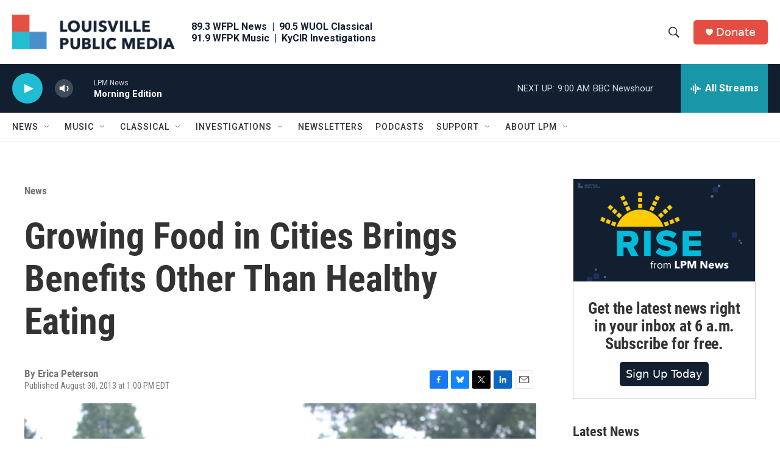

--- FILE ---
content_type: text/html; charset=utf-8
request_url: https://www.google.com/recaptcha/api2/aframe
body_size: 138
content:
<!DOCTYPE HTML><html><head><meta http-equiv="content-type" content="text/html; charset=UTF-8"></head><body><script nonce="2kXs_56qIjFNnBf3DVREhQ">/** Anti-fraud and anti-abuse applications only. See google.com/recaptcha */ try{var clients={'sodar':'https://pagead2.googlesyndication.com/pagead/sodar?'};window.addEventListener("message",function(a){try{if(a.source===window.parent){var b=JSON.parse(a.data);var c=clients[b['id']];if(c){var d=document.createElement('img');d.src=c+b['params']+'&rc='+(localStorage.getItem("rc::a")?sessionStorage.getItem("rc::b"):"");window.document.body.appendChild(d);sessionStorage.setItem("rc::e",parseInt(sessionStorage.getItem("rc::e")||0)+1);localStorage.setItem("rc::h",'1768916618515');}}}catch(b){}});window.parent.postMessage("_grecaptcha_ready", "*");}catch(b){}</script></body></html>